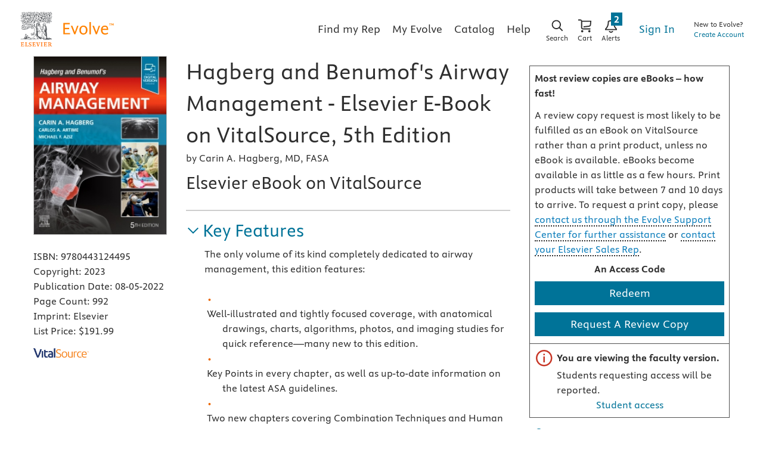

--- FILE ---
content_type: image/svg+xml
request_url: https://evolve.elsevier.com/cs/images/RelxLogo.svg
body_size: 592
content:
<svg xmlns="http://www.w3.org/2000/svg" xmlns:xlink="http://www.w3.org/1999/xlink" width="210.441" height="48.406" viewBox="0 0 210.415 48.386"><defs><path id="a" d="M0 0h334.4v53.4H0z"/></defs><clipPath id="b"><use xlink:href="#a" overflow="visible" width="100%" height="100%"/></clipPath><path clip-path="url(#b)" d="M20.7 23.4c11 0 24.2-2.6 24.2-13.1C44.9 2.8 37.2 0 30.3 0 19.6 0 0 6 0 27c0 10.5 8 16.6 20.8 16.6 13.5 0 23.2-8.8 26.2-20.5C39.1 36.7 29 41 21 41 10.7 41 6.8 33.4 6.8 27 5.869 13.417 16.685 1.91 30.3 2c6.1 0 9.7 4 9.7 8.3 0 11.9-17.2 11.5-25 11.5h-3.8l-1.6 1.8c3.6.5 8.5 1.5 14 4.2 11.1 5.6 21.7 20.6 35.6 20.6 5 0 6.4-1.6 7.4-3-6.9 4.4-18.3-3.1-24.5-9-5-4.8-9.6-10.2-21.4-13.1" transform="translate(0 -.008)" fill="#FF4203"/><path clip-path="url(#b)" d="M89.3 43.6c-.5 0-.7-.2-.8-.6l-7-14.5h-6.1c-.2 0-.3.1-.3.3V43c0 .3-.2.6-.6.6h-5.1c-.4 0-.6-.3-.6-.6V7c0-.4.2-.6.6-.6h13.9c6.6 0 11.5 4.6 11.5 11.1 0 5-2.7 8.7-6.9 10.3L95.5 43c.2.3 0 .7-.4.7h-5.8zm-.7-26.2c0-3.2-2.2-5.3-5.5-5.3h-7.7c-.2 0-.3.1-.3.4v9.9c0 .2 0 .3.3.3H83c3.3 0 5.5-2 5.5-5.3M101 6.9c0-.4.3-.6.6-.6h21.8c.4 0 .6.2.6.6v4.7c0 .3-.2.5-.6.5h-15.8c-.2 0-.3.1-.3.4v9c0 .3.1.4.3.4h12.7c.4 0 .6.2.6.5v4.7c0 .4-.2.6-.6.6h-12.7c-.2 0-.3 0-.3.3v9.4c0 .3.1.4.3.4h15.8c.4 0 .6.2.6.5V43c0 .3-.2.6-.6.6h-21.8c-.3 0-.6-.3-.6-.6V7zm28.8 0c0-.4.2-.6.5-.6h5.2c.3 0 .6.2.6.6v30.5c0 .3 0 .4.3.4H151c.3 0 .5.2.5.5V43c0 .3-.2.6-.5.6h-20.8c-.3 0-.517-.3-.5-.6V7zm47.7 36.7c-.4 0-.6-.2-.8-.5l-7.3-12.7-7.4 12.7c-.2.3-.4.5-.8.5h-5.8c-.3 0-.5-.3-.3-.7L166 24.3 156 7.1c-.2-.4 0-.7.3-.7h5.8c.4 0 .6.1.8.5l6.5 11.3h.1L176 6.9c.2-.4.5-.5.9-.5h5.7c.4 0 .5.3.3.7l-10 17.2L183.7 43c.2.4 0 .7-.3.7h-5.8zM192.015 19c-.2 0-.338-.004-.3-.2V8.4h-3.3s-.356-.175-.2-.3V6.5l.2-.1h8.8l.2.1v1.6c0 .2-.1.2-.2.2h-3.2l-.1.1v10.4l-.2.2h-1.8zm7.5-12.5l.2-.1h1.6l.3.1 3.4 7.8 3.4-7.8.3-.1h1.6l.1.1v12.3l-.1.2h-1.6c-.1 0-.25-.006-.2-.2v-7.7l-2.7 6c0 .1-.1.2-.3.2h-1c-.2 0-.3 0-.4-.3l-2.6-6v7.8l-.2.2h-1.6c-.1 0-.2 0-.2-.2z" transform="translate(0 -.008)" fill="#666"/></svg>
